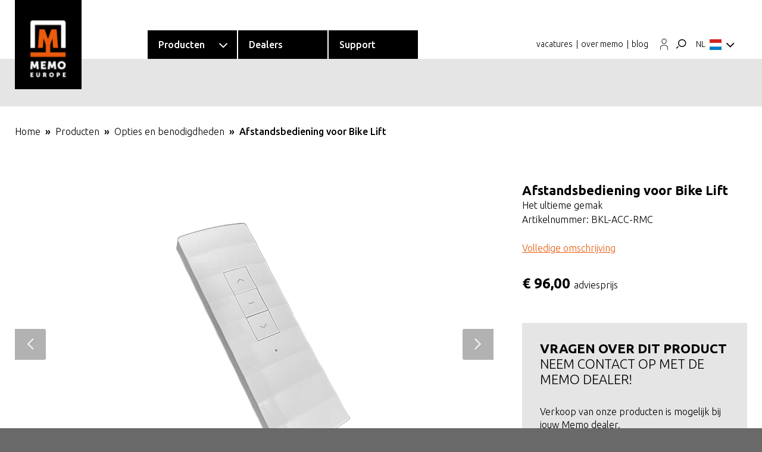

--- FILE ---
content_type: text/html;charset=utf-8
request_url: https://www.memo-europe.com/products/opties-en-benodigdheden/afstandsbediening-voor-bike-lift?hsLang=nl-nl
body_size: 6271
content:
<!doctype html><html><head>
    <meta charset="utf-8">
    <title>AFSTANDSBEDIENING VOOR BIKE LIFT</title>
    <meta name="description" content="Products Opties en benodigdheden
">
    	<link rel="preconnect" href="https://fonts.googleapis.com">
<link rel="preconnect" href="https://fonts.gstatic.com" crossorigin>
<link href="https://fonts.googleapis.com/css2?family=Ubuntu:wght@300;500;700&amp;display=swap" rel="stylesheet">

	<link rel="stylesheet" href="https://www.memo-europe.com/hubfs/hub_generated/template_assets/1/50496240091/1744225432710/template_style-import.min.css" type="text/css">
	<meta name="viewport" content="width=device-width, initial-scale=1">
	<link rel="stylesheet" href="https://www.memo-europe.com/hubfs/hub_generated/template_assets/1/50496920512/1744225437486/template_font-icons.min.css" type="text/css">
    <meta name="viewport" content="width=device-width, initial-scale=1">

    
    <meta property="og:description" content="Products Opties en benodigdheden
">
    <meta property="og:title" content="AFSTANDSBEDIENING VOOR BIKE LIFT">
    <meta name="twitter:description" content="Products Opties en benodigdheden
">
    <meta name="twitter:title" content="AFSTANDSBEDIENING VOOR BIKE LIFT">

    

    
    <style>
a.cta_button{-moz-box-sizing:content-box !important;-webkit-box-sizing:content-box !important;box-sizing:content-box !important;vertical-align:middle}.hs-breadcrumb-menu{list-style-type:none;margin:0px 0px 0px 0px;padding:0px 0px 0px 0px}.hs-breadcrumb-menu-item{float:left;padding:10px 0px 10px 10px}.hs-breadcrumb-menu-divider:before{content:'›';padding-left:10px}.hs-featured-image-link{border:0}.hs-featured-image{float:right;margin:0 0 20px 20px;max-width:50%}@media (max-width: 568px){.hs-featured-image{float:none;margin:0;width:100%;max-width:100%}}.hs-screen-reader-text{clip:rect(1px, 1px, 1px, 1px);height:1px;overflow:hidden;position:absolute !important;width:1px}
</style>

    

    
<!--  Added by GoogleAnalytics4 integration -->
<script>
var _hsp = window._hsp = window._hsp || [];
window.dataLayer = window.dataLayer || [];
function gtag(){dataLayer.push(arguments);}

var useGoogleConsentModeV2 = true;
var waitForUpdateMillis = 1000;


if (!window._hsGoogleConsentRunOnce) {
  window._hsGoogleConsentRunOnce = true;

  gtag('consent', 'default', {
    'ad_storage': 'denied',
    'analytics_storage': 'denied',
    'ad_user_data': 'denied',
    'ad_personalization': 'denied',
    'wait_for_update': waitForUpdateMillis
  });

  if (useGoogleConsentModeV2) {
    _hsp.push(['useGoogleConsentModeV2'])
  } else {
    _hsp.push(['addPrivacyConsentListener', function(consent){
      var hasAnalyticsConsent = consent && (consent.allowed || (consent.categories && consent.categories.analytics));
      var hasAdsConsent = consent && (consent.allowed || (consent.categories && consent.categories.advertisement));

      gtag('consent', 'update', {
        'ad_storage': hasAdsConsent ? 'granted' : 'denied',
        'analytics_storage': hasAnalyticsConsent ? 'granted' : 'denied',
        'ad_user_data': hasAdsConsent ? 'granted' : 'denied',
        'ad_personalization': hasAdsConsent ? 'granted' : 'denied'
      });
    }]);
  }
}

gtag('js', new Date());
gtag('set', 'developer_id.dZTQ1Zm', true);
gtag('config', 'G-27RZXYGNLC');
</script>
<script async src="https://www.googletagmanager.com/gtag/js?id=G-27RZXYGNLC"></script>

<!-- /Added by GoogleAnalytics4 integration -->

<!--  Added by GoogleTagManager integration -->
<script>
var _hsp = window._hsp = window._hsp || [];
window.dataLayer = window.dataLayer || [];
function gtag(){dataLayer.push(arguments);}

var useGoogleConsentModeV2 = true;
var waitForUpdateMillis = 1000;



var hsLoadGtm = function loadGtm() {
    if(window._hsGtmLoadOnce) {
      return;
    }

    if (useGoogleConsentModeV2) {

      gtag('set','developer_id.dZTQ1Zm',true);

      gtag('consent', 'default', {
      'ad_storage': 'denied',
      'analytics_storage': 'denied',
      'ad_user_data': 'denied',
      'ad_personalization': 'denied',
      'wait_for_update': waitForUpdateMillis
      });

      _hsp.push(['useGoogleConsentModeV2'])
    }

    (function(w,d,s,l,i){w[l]=w[l]||[];w[l].push({'gtm.start':
    new Date().getTime(),event:'gtm.js'});var f=d.getElementsByTagName(s)[0],
    j=d.createElement(s),dl=l!='dataLayer'?'&l='+l:'';j.async=true;j.src=
    'https://www.googletagmanager.com/gtm.js?id='+i+dl;f.parentNode.insertBefore(j,f);
    })(window,document,'script','dataLayer','GTM-5PHCW69N');

    window._hsGtmLoadOnce = true;
};

_hsp.push(['addPrivacyConsentListener', function(consent){
  if(consent.allowed || (consent.categories && consent.categories.analytics)){
    hsLoadGtm();
  }
}]);

</script>

<!-- /Added by GoogleTagManager integration -->

    <link rel="canonical" href="https://www.memo-europe.com/products/opties-en-benodigdheden/afstandsbediening-voor-bike-lift">


<meta property="og:url" content="https://www.memo-europe.com/products/opties-en-benodigdheden/afstandsbediening-voor-bike-lift">
<meta name="twitter:card" content="summary">
<meta http-equiv="content-language" content="nl-nl">






  <meta name="generator" content="HubSpot"></head>
  <body>
<!--  Added by GoogleTagManager integration -->
<noscript><iframe src="https://www.googletagmanager.com/ns.html?id=GTM-5PHCW69N" height="0" width="0" style="display:none;visibility:hidden"></iframe></noscript>

<!-- /Added by GoogleTagManager integration -->

   
    
    
	<div id="wrapper" class="clearfix">
    
        
        <div data-global-resource-path="Memo/templates/partials/header.html"><!-- Begin partial -->

 





<header id="header" class="no-sticky">
			<div id="header-wrap">
				<div class="container">
					<div class="header-row">

					 
						<div id="logo">
							<a href="/" class="standard-logo"><img src="https://www.memo-europe.com/hubfs/Website/images/Logo.png" alt="Logo"></a>
							<a href="/" class="retina-logo"><img src="https://www.memo-europe.com/hubfs/Website/images/Logo.png" alt="Logo"></a>
						</div> 

						<div class="header-misc">

						</div>

						<div id="primary-menu-trigger">
							<svg class="svg-trigger" viewbox="0 0 100 100"><path d="m 30,33 h 40 c 3.722839,0 7.5,3.126468 7.5,8.578427 0,5.451959 -2.727029,8.421573 -7.5,8.421573 h -20"></path><path d="m 30,50 h 40"></path><path d="m 70,67 h -40 c 0,0 -7.5,-0.802118 -7.5,-8.365747 0,-7.563629 7.5,-8.634253 7.5,-8.634253 h 20"></path></svg>
						</div>

						<!-- Primary Navigation
						============================================= -->
						<nav class="primary-menu">

							<ul class="menu-container">
								
								<li class="menu-item sub-menu">
									<a class="menu-link" href="/producten-overzicht"><div>Producten</div></a>
									<ul class="sub-menu-container" style="">
<li class="menu-item" style="">
<a class="menu-link" href="/products/fietsendragers"><div><img src="https://www.memo-europe.com/hubfs/Website/images/icons/Fietsendragers.png" class="submenu-icon"> Fietsendragers</div></a>
</li>
 <li class="menu-item" style="">
<a class="menu-link" href="/products/scooterdragers"><div><img src="https://www.memo-europe.com/hubfs/Website/images/icons/Scooterdragers.png" class="submenu-icon"> Scooterdragers</div></a>
</li>
										<li class="menu-item" style="">
<a class="menu-link" href="/products/trekhaken"><div><img src="https://www.memo-europe.com/hubfs/Website/images/icons/Trekhaken.png" class="submenu-icon"> Trekhaken</div></a>
</li>
										<li class="menu-item" style="">
<a class="menu-link" href="/products/opties-en-benodigdheden"><div><img src="https://www.memo-europe.com/hubfs/Website/images/icons/Opties%20en%20benodigdheden.png" class="submenu-icon"> Opties en benodigdheden</div></a>
</li>
										<li class="menu-item" style="">
<a class="menu-link" href="/products/camperaccessoires"><div><img src="https://www.memo-europe.com/hubfs/Website/images/icons/Camperaccessoires.png" class="submenu-icon"> Camperaccessoires</div></a>
</li>
 
</ul>
								</li>
									<li class="menu-item  ">
									<a class="menu-link" href="/dealers"><div>Dealers</div></a>
							 
								</li>
									<li class="menu-item  ">
									<a class="menu-link" href="/support"><div>Support</div></a>
								 
								</li>
								
								<li class="menu-item sub-menu d-block d-sm-block d-md-block d-lg-none d-xl-none">
									<a class="menu-link" href="/vacatures"><div>Vacatures</div></a>
								</li>
								
								<li class="menu-item sub-menu d-block d-sm-block d-md-block d-lg-none d-xl-none">
									<a class="menu-link" href="/over-ons"><div>Over memo</div></a>
								</li>
								
								<li class="menu-item sub-menu d-block d-sm-block d-md-block d-lg-none d-xl-none">
									<a class="menu-link" href="/blog"><div>Blog</div></a>
								</li>

							</ul>

						</nav><!-- #primary-menu end -->

						<div class="top-links-container">
						<ul class="top-links d-none d-sm-none d-md-none d-lg-none d-xl-flex">
						<li><a href="/vacatures">vacatures</a></li>
						<li><a href="/over-ons">over memo</a></li>
						<li><a href="/blog">blog</a></li>
						</ul>
						
						<div class="user-login">
						<a href="#"><img src="https://www.memo-europe.com/hubfs/Website/images/icons/users.png"></a>
              <a href="/zoeken"><i class="icon-search1"></i></a>
						</div>
							




              





              


  
              


  
              
              
 <div class="lang-dropdown">
    
     <button class="lang-dropbtn">NL<img src="https://www.memo-europe.com/hubfs/Website/images/icons/NL.png" class="flag"><i class="icon-angle-down"></i></button>
   
   
   
  <div class="lang-dropdown-content">
    
  <a href="/de/produkte-optionen-und-zubehör">DE<img src="https://www.memo-europe.com/hubfs/Website/images/icons/DE.png" class="flag"></a>
     

  <a href="/en/products/options-and-requirements">EN<img src="https://www.memo-europe.com/hubfs/Website/images/icons/UK.png" class="flag"></a>
    
    
       
  <a href="/fr/produit/options">FR<img src="https://www.memo-europe.com/hubfs/Website/images/icons/FR.png" class="flag"></a>
    
  </div>
</div>
						</div>

					</div>
				</div>
			</div>
			<div class="header-wrap-clone"></div>
		</header>



<!-- End partial --></div>
      
    
     

  

		
		<div class="grey-banner-80">
		 
		</div> 	
 		 
 

	<div class="breadcrumb-container">
			<div class="container">
		<ol class="breadcrumb">
<li class="breadcrumb-item"><a href="/">Home</a></li>
<li class="breadcrumb-item"><a href="/producten-overzicht">Producten</a></li>
<li class="breadcrumb-item"><a href="/products/opties-en-benodigdheden">Opties en benodigdheden</a></li>
<li class="breadcrumb-item active" aria-current="page">Afstandsbediening voor Bike Lift</li>
</ol>
				</div>
</div>	


		
		<div class="product-informatie mb-5">
			<div class="container">
		<div class="row g-5">
			
		<div class="col-12 col-sm-12 col-md-12 col-lg-8 col-xl-8">
		<div class="product-slider">
		<div class="fslider customjs"></div>

					<div class="flexslider mb-3" id="flex-slider">
						<div class="slider-wrap">
							<div class="slide"><img src="https://www.memo-europe.com/hubfs/Website/images/Opties%20en%20benodigdheden%20DP/BKL-ACC-RMC-A.jpg" alt="Image"></div>
							<div class="slide"><img src="https://www.memo-europe.com/hubfs/Website/images/Opties%20en%20benodigdheden%20DP/BKL-ACC-RMC-B.jpg" alt="Image"></div>
							
							
 
						</div>
					</div>

					<div class="flexslider mt-1" id="flex-slider-carousel">
						<div class="slider-wrap">
							<div class="slide"><a href="#"><img src="https://www.memo-europe.com/hubfs/Website/images/Opties%20en%20benodigdheden%20DP/BKL-ACC-RMC-A.jpg" alt="Image"></a></div>
							<div class="slide"><a href="#"><img src="https://www.memo-europe.com/hubfs/Website/images/Opties%20en%20benodigdheden%20DP/BKL-ACC-RMC-B.jpg" alt="Image"></a></div>
							
							
							
						</div>
					</div>
		</div>
			
			
			
		</div>
			
 
	<div class="col-12 col-sm-12 col-md-12 col-lg-4 col-xl-4">
		<div class="content mb-5">
			<h3>Afstandsbediening voor Bike Lift</h3>
     <span style="font-weight: 300;">Het ultieme gemak</span>
      
      <br>
            <span style="font-weight: 300;">Artikelnummer: BKL-ACC-RMC</span>
        <br><br>
			<a href="#form_id_aanvraag">Volledige omschrijving</a>
			<div class="prijs">€ 96,00 <span class="subtag"> adviesprijs</span></div>
		</div>
			
			<div class="grey-content">
					<h3 style="text-transform: uppercase;">Vragen over dit product <span>Neem contact op met de Memo dealer!</span></h3>
				<p>Verkoop van onze producten is mogelijk bij jouw Memo dealer.</p>
								 	<a href="/dealers" class="button m-0 button-dark">VIND JOUW DEALER <i class="icon-angle-right"></i></a>
			</div>

		</div>



      
		 
		</div>	
		</div>	
		</div>
			
			
		
		
 

	
<div class="product-info-tab">
		
			<div class="container">
					<div class="row g-5">
						
					<div class="col-12 col-sm-12 col-md-6 col-lg-6 col-xl-6">
						<div class="tab-information">
							<div class="tabs tabs-justify tabs-bordered clearfix" id="tab-products">

								<ul class="tab-nav clearfix">
									<li><a href="#tabs-omschrijving">Omschrijving</a></li>
									<li><a href="#tabs-specificaties">Specificaties</a></li>
									<li><a href="#tabs-documentatie">Documentatie</a></li>
									 
								</ul>

								<div class="tab-container">

									<div class="tab-content clearfix" id="tabs-omschrijving">
<h2>AFSTANDSBEDIENING VOOR BIKE LIFT: HET ULTIEME GEMAK</h2>
<p>De <a href="/products/fietsendragers/bike-lift" rel="noopener">Bike Lift</a> is een fietsendrager die je helemaal tot aan de grond kunt laten zakken. Ga jij voor het ultieme gemak? Kies dan ook voor deze optionele draadloze afstandsbediening. Daarmee bedien je jouw Bike Lift met één simpele druk op de knop.&nbsp;</p>
<p>De afstandsbediening is compatible met alle versies van de Bike Lift. En hij is ook verkrijgbaar als uitbreiding voor een reeds gemonteerd Bike Lift systeem. In dat geval wordt de standaard schakelaar vervangen door een draadloze ontvanger. Hiervoor kun je uiteraard terecht bij de Memo dealer.</p>
<h3>Wegrijbeveiliging</h3>
<p>De afstandsbediening is voorzien van een zogenoemde wegrijbeveiling. Staat de Bike lift nog tot de grond gezakt en start je het contact? Dan lift de fietsendrager het draagplatform automatisch omhoog. Wel zo veilig!</p>
										
									</div>
									<div class="tab-content clearfix" id="tabs-specificaties">
								 <div data-hs-responsive-table="true" style="overflow-x: auto; max-width: 100%; width: 100%; margin-left: auto; margin-right: auto;">
<table style="border-collapse: collapse; table-layout: fixed; margin-left: auto; margin-right: auto; width: 100%; border: 1px solid #99acc2;">
<tbody>
<tr style="height: 42px;">
<td style="padding: 4px; height: 42px; width: 100.09%;" colspan="2"><strong>Afmetingen</strong></td>
</tr>
<tr style="height: 42px;">
<td style="width: 50.0452%; padding: 4px; height: 42px;">Lengte</td>
<td style="width: 50.0452%; padding: 4px; height: 42px;">12 x 4 cm</td>
</tr>
<tr style="height: 42px;">
<td style="padding: 4px; height: 42px; width: 100.09%;" colspan="2"><strong>Materiaal</strong></td>
</tr>
<tr>
<td style="width: 50.0452%; padding: 4px; height: 33px;">Behuizing</td>
<td style="width: 50.0452%; padding: 4px; height: 33px;">Kunststof</td>
</tr>
<tr>
<td style="padding: 4px; width: 100.09%;" colspan="2"><strong>Batterijen</strong></td>
</tr>
<tr>
<td style="width: 50.0452%; padding: 4px;">Meegeleverd</td>
<td style="width: 50.0452%; padding: 4px;"><span>Lithium cell CR2430H 30</span></td>
</tr>
</tbody>
</table>
</div>
<p>&nbsp;</p>
									</div>
									<div class="tab-content clearfix" id="tabs-documentatie">
							 
									</div>
								 

								</div>

							</div>
							
						
						</div>
					</div>
						
						
					<div class="col-12 col-sm-12 col-md-6 col-lg-6 col-xl-6 grey-content">
            <form id="form_id_aanvraag" method="get" action="/adviesaanvraag">
						<div class="tab-option">
 <div class="optie-item mb-0">
					<div class="row g-4">
						
					<div class="col-12 col-sm-12 col-md-12 col-lg-12 col-xl-12">		
							<div class="orange-content">
							<h3>VRAGEN OVER DIT PRODUCT? <span>DE MEMO DEALER ADVISEERT JE GRAAG!</span></h3>
								<p>Telefonisch, via e-mail of persoonlijk in de showroom.</p>
                <input class="form-check-input" type="checkbox" value="96,00" id="totalpricesform" name="Prijs" form="form_id_aanvraag" checked style="display: none;">
              <input id="adviesprijsbtn" type="submit" value="LAAT JE ADVISEREN" class="button m-0 button-dark">
								</div>
	</div>
					</div></div>	
						
						</div>
            </form>
					</div>	
						
						
						
					</div>
			</div>
		</div>
	
			
 
		
		
		
		
		
		
<div id="hs_cos_wrapper_module_166193540126460" class="hs_cos_wrapper hs_cos_wrapper_widget hs_cos_wrapper_type_module" style="" data-hs-cos-general-type="widget" data-hs-cos-type="module">


 
<div class="product-catalogus">
		<div class="container">
			
		<div class="row g-0">
			
		<div class="col-12 col-sm-12 col-md-6 col-lg-6 col-xl-6 order-1 order-sm-1 order-md-0 order-lg-0 order-xl-0">
			<h3>ALLE MEMO EUROPE PRODUCTEN OP JE GEMAK BEKIJKEN EN VERGELIJKEN? VRAAG ONZE DIGITALE CATALOGUS AAN!</h3>
				<p>En ontvang onze maandelijkse nieuwsbrief met informatie en inspiratie voor camperliefhebbers.</p>
			<a href="/catalogus-aanvragen" class="button m-0 button-dark">CATALOGUS AANVRAGEN <i class="icon-angle-right"></i></a>
			</div>
			
			
			<div class="col-12 col-sm-12 col-md-6 col-lg-6 col-xl-6 order-0 order-sm-0 order-md-1 order-lg-1 order-xl-1" style="text-align: right;">
				<img src="https://www.memo-europe.com/hubfs/Website/Catalogus/2025%20catalogus/Catalogus%20NL%20stapel.png">
			</div>
			
			
			</div>
			</div>
		</div>


</div>
		
		




 

<div class="product-carosel">
		<div class="container">
			
		<div class="row">
			
		<div class="col-12 center">
		   <h2 style="text-transform: uppercase;">Andere optie of benodigdheid bekijken? </h2>
      <a href="/products/opties-en-benodigdheden" class="button m-0 button-dark">optie of benodigdheid <i class="icon-angle-right"></i></a>
		</div>	
		</div> 	
			
	 
		
		</div>
		</div>


		
		
			
 
		



	




    
      
        <div data-global-resource-path="Memo/templates/partials/footer.html"><!-- Begin partial -->
 
 


<footer id="footer" class="dark">
			<div class="container">
					<div class="row">
						
					<div class="col-12 col-sm-12 col-md-6 col-lg-3 col-xl-3">
						<div class="content">
						<h3>Producten</h3>
						
						<ul class="iconlist">
						<li><i class="icon-angle-right"></i> <a href="/products/fietsendragers">Fietsendragers</a></li>
						<li><i class="icon-angle-right"></i> <a href="/products/scooterdragers">Scooterdragers</a></li>
						<li><i class="icon-angle-right"></i> <a href="/products/trekhaken">Trekhaken</a></li>
						<li><i class="icon-angle-right"></i> <a href="/products/opties-en-benodigdheden">Opties en benodigdheden</a></li>
						<li><i class="icon-angle-right"></i> <a href="/products/camperaccessoires">Camperaccessoires</a></li>
						</ul>
						</div> 	
 
					</div>	
						
					 <div class="col-12 col-sm-12 col-md-6 col-lg-3 col-xl-3">
						<div class="content">
						<div class="content">
						<h3>Support</h3>
						
						<ul class="iconlist">
						<li><i class="icon-angle-right"></i> <a href="/veelgestelde-vragen">Veelgestelde vragen</a></li>
						<li><i class="icon-angle-right"></i> <a href="/service-garantie">Service &amp; garantie</a></li>
						<li><i class="icon-angle-right"></i> <a href="/dealers">Dealers</a></li>
						<li><i class="icon-angle-right"></i> <a href="/algemene-voorwaarden">Algemene voorwaarden</a></li>
						</ul>
						</div> 	
						</div> 	
 
					</div>	 
						
						
					<div class="col-12 col-sm-12 col-md-6 col-lg-3 col-xl-3">
							<div class="content">
						<div class="content">
						<h3>Over Memo Europe</h3>
						
						<ul class="iconlist">
						<li><i class="icon-angle-right"></i> <a href="/over-ons">Over Memo Europe</a></li>
						<li><i class="icon-angle-right"></i> <a href="/vacatures">Vacatures</a></li>
						<li><i class="icon-angle-right"></i> <a href="/blog">Blog</a></li>
						<li><i class="icon-angle-right"></i> <a href="/privacy-statement">Privacy statement</a></li>
						</ul>
						</div> 	
						</div> 
 
					</div>	 
						
						
					 <div class="col-12 col-sm-12 col-md-6 col-lg-3 col-xl-3">
							<div class="content">
						<div class="content">
						<h3>Nieuwsbrief</h3>
						
						 <p class="mb-4">Ontvang tips en productnieuws</p>
							
							<form id="form_zoeker" method="get" class="product-config-filter" action="/nieuwsbrief-aanmelden?email=" data-hs-cf-bound="true">
<div class="input-group divcenter">
 
<input type="email" id="widget-subscribe-form-email" name="email" class="form-control required email" placeholder="e-mailadres
">
<div class="input-group-append">
<button class="btn" type="submit">stuur</button>
</div>
</div>
</form>
						</div> 	
						</div> 
					</div>	 
 
					</div>
			</div>

			 
			<div id="copyrights">
				<div class="container">

					<div class="row">

						<div class="col-md-8 text-left">
							<p>Memo Europe • Braillestraat 8 • 2652 XV Berkel en Rodenrijs • T: +31 (0)10 519 02 01</p>
						</div>
	 <div class="col-md-4 ">
		 <div class="social-footer">
							<a href="https://www.facebook.com/memoeuropebv/" target="_blank" class="social-icon si-dark si-small si-facebook"><i class="icon-facebook"></i></a>
		 <a href="https://twitter.com/memo_europe" target="_blank" class="social-icon si-dark si-small si-twitter"><i class="icon-twitter"></i></a>
		 <a href="https://www.linkedin.com/company/memo-europe/" target="_blank" class="social-icon si-dark si-small si-linkedin"><i class="icon-linkedin"></i></a>
		 <a href="https://www.instagram.com/memo_europe" target="_blank" class="social-icon si-dark si-small si-instagram"><i class="icon-instagram"></i></a>
			 </div>
						</div>

					</div>

				</div>
			</div> 
		</footer>

<!-- End partial --></div>
      
 </div>

 
	<div id="gotoTop" class="icon-angle-up"></div>

	<!-- JavaScripts
	============================================= -->
	<script src="https://www.memo-europe.com/hubfs/hub_generated/template_assets/1/50496973763/1744225438232/template_jquery.min.js"></script>
	<script src="https://www.memo-europe.com/hubfs/hub_generated/template_assets/1/50496973764/1744225438963/template_plugins.min.js"></script>

	<!-- Footer Scripts
	============================================= -->
	<script src="https://www.memo-europe.com/hubfs/hub_generated/template_assets/1/50496853213/1744225435044/template_functions.min.js"></script>
	<script>
		var owlmainbanner;
	owlmainbanner = $('#oc-banner').owlCarousel({
     animateOut: 'fadeOut',
    animateIn: 'fadein',
    items:1,
	nav: false,
	dots: true,
    touchDrag: false,
	mouseDrag: false,
	dotsEach: true,
    margin:15,
    autoplay:true,
     loop:true,
    autoplayTimeout:4000,
    autoplayHoverPause:false
});
jQuery('.main-banner-nav').on('click', 'li', function(e) {
    owlmainbanner.trigger('to.owl.carousel', [jQuery(this).index(), 300]);
});
	</script>
    
    
<!-- HubSpot performance collection script -->
<script defer src="/hs/hsstatic/content-cwv-embed/static-1.1293/embed.js"></script>
<script>
var hsVars = hsVars || {}; hsVars['language'] = 'nl-nl';
</script>

<script src="/hs/hsstatic/cos-i18n/static-1.53/bundles/project.js"></script>
<script src="https://www.memo-europe.com/hubfs/hub_generated/template_assets/1/50906677489/1744225440899/template_product-details-slider.min.js"></script>

<!-- Start of HubSpot Analytics Code -->
<script type="text/javascript">
var _hsq = _hsq || [];
_hsq.push(["setContentType", "standard-page"]);
_hsq.push(["setCanonicalUrl", "https:\/\/www.memo-europe.com\/products\/opties-en-benodigdheden\/afstandsbediening-voor-bike-lift"]);
_hsq.push(["setPageId", "hubdb-52472591814-4691180-52454741961"]);
_hsq.push(["setContentMetadata", {
    "contentPageId": "hubdb-52472591814-4691180-52454741961",
    "legacyPageId": "hubdb-52472591814-4691180-52454741961",
    "contentFolderId": null,
    "contentGroupId": null,
    "abTestId": null,
    "languageVariantId": 52472591814,
    "languageCode": "nl-nl",
    
    
}]);
</script>

<script type="text/javascript" id="hs-script-loader" async defer src="/hs/scriptloader/25662123.js"></script>
<!-- End of HubSpot Analytics Code -->


<script type="text/javascript">
var hsVars = {
    render_id: "e7670659-3b2f-4f23-b27c-515d21892325",
    ticks: 1764201810089,
    page_id: 52472591814,
    dynamic_page_id: "hubdb-52472591814-4691180-52454741961",
    content_group_id: 0,
    portal_id: 25662123,
    app_hs_base_url: "https://app-eu1.hubspot.com",
    cp_hs_base_url: "https://cp-eu1.hubspot.com",
    language: "nl-nl",
    analytics_page_type: "standard-page",
    scp_content_type: "",
    
    analytics_page_id: "hubdb-52472591814-4691180-52454741961",
    category_id: 1,
    folder_id: 0,
    is_hubspot_user: false
}
</script>


<script defer src="/hs/hsstatic/HubspotToolsMenu/static-1.432/js/index.js"></script>




  
</body></html>

--- FILE ---
content_type: text/css
request_url: https://www.memo-europe.com/hubfs/hub_generated/template_assets/1/50496240091/1744225432710/template_style-import.min.css
body_size: -163
content:
@import url("//f.hubspotusercontent-eu1.net/hub/25662123/hub_generated/template_assets/50495086298/1657193676802/Memo/css/bootstrap.min.css");@import url("//f.hubspotusercontent-eu1.net/hub/25662123/hub_generated/template_assets/50495087305/1657193720836/Memo/css/layouts.min.css");@import url("//f.hubspotusercontent-eu1.net/hub/25662123/hub_generated/template_assets/50495087319/1657193755060/Memo/css/typography.min.css");@import url("//f.hubspotusercontent-eu1.net/hub/25662123/hub_generated/template_assets/50495087332/1657193791104/Memo/css/utilities.min.css");@import url("//f.hubspotusercontent-eu1.net/hub/25662123/hub_generated/template_assets/50496240335/1675785303941/Memo/css/header.min.css");@import url("//f.hubspotusercontent-eu1.net/hub/25662123/hub_generated/template_assets/50495087350/1705673189259/Memo/css/content.min.css");@import url("//f.hubspotusercontent-eu1.net/hub/25662123/hub_generated/template_assets/50495087559/1657193951632/Memo/css/shortcodes.min.css");@import url("//f.hubspotusercontent-eu1.net/hub/25662123/hub_generated/template_assets/50496920251/1664141050897/Memo/css/footer.min.css");@import url("//f.hubspotusercontent-eu1.net/hub/25662123/hub_generated/template_assets/50496920261/1657193993092/Memo/css/mobile.min.css");@import url("//f.hubspotusercontent-eu1.net/hub/25662123/hub_generated/template_assets/50496240375/1664226320936/Memo/css/widgets.min.css");@import url("//f.hubspotusercontent-eu1.net/hub/25662123/hub_generated/template_assets/50496920280/1657194074321/Memo/css/extras.min.css");@import url("//f.hubspotusercontent-eu1.net/hub/25662123/hub_generated/template_assets/50496850907/1657194123996/Memo/css/animate.min.css");

--- FILE ---
content_type: text/css
request_url: https://f.hubspotusercontent-eu1.net/hub/25662123/hub_generated/template_assets/50495087319/1657193755060/Memo/css/typography.min.css
body_size: -104
content:
dd,dl,dt,li,ol,ul{margin:0;padding:0}em{font-family:"PT Serif",serif}.clear{clear:both;display:block;font-size:0;height:0;line-height:0;width:100%;overflow:hidden}::selection{background:#ea5b0d;color:#fff;text-shadow:none}::-moz-selection{background:#ea5b0d;color:#fff;text-shadow:none}::-webkit-selection{background:#ea5b0d;color:#fff;text-shadow:none}:active,:focus{outline:none!important}body{line-height:1.5;color:#000;font-family:Ubuntu,sans-serif}a{text-decoration:none!important;color:#ea5b0d}a:hover{color:#222}a img{border:none}img{max-width:100%}iframe{width:100%;border:0!important;overflow:hidden!important}h1,h2,h3,h4,h5,h6{color:#000;font-weight:700;line-height:1.5;margin:0 0 30px;font-family:Ubuntu,sans-serif}h1{font-size:2.25rem}h2{font-size:1.875rem}h3{font-size:1.5rem}h4{font-size:1.125rem;font-weight:600}h5{font-size:.875rem}h6{font-size:.75rem}h5,h6{font-weight:700;margin-bottom:20px}h1>span:not(.nocolor):not(.badge),h2>span:not(.nocolor):not(.badge),h3>span:not(.nocolor):not(.badge),h4>span:not(.nocolor):not(.badge),h5>span:not(.nocolor):not(.badge),h6>span:not(.nocolor):not(.badge){color:#ea5b0d}address,blockquote,dd,dl,fieldset,form,ol,p,pre,table,ul{margin-bottom:30px}small{ffont-family:"Ubuntu",sans-serif}
/*# sourceMappingURL=https://cdn1.hubspotusercontent-eu1.net/hub/25662123/hub_generated/template_assets/50495087319/1657193755060/Memo/css/typography.css */

--- FILE ---
content_type: text/css
request_url: https://f.hubspotusercontent-eu1.net/hub/25662123/hub_generated/template_assets/50495087350/1705673189259/Memo/css/content.min.css
body_size: 4176
content:
#content,[class*=col-]:not([class*=sticky-]):not([class*=position-]){position:relative}#content{background-color:#fff}#content p{line-height:1.8}#content .content-wrap{overflow:hidden;padding:80px 0;position:relative}#content .container{position:relative}.grid-container,.grid-inner{overflow:hidden;position:relative;will-change:transform}.grid-inner{background-position:50%;background-repeat:no-repeat;background-size:cover;width:100%}body:not(.device-touch) .grid-container{-webkit-transition:height .4s ease;-o-transition:height .4s ease;transition:height .4s ease}.home-banner{margin-top:-51px}.home-banner .banner-content{background-position:bottom!important;background-size:cover!important;min-height:500px;position:relative}.home-banner .content h2{bottom:60px;color:#fff;font-size:58px;font-weight:700;left:60px;letter-spacing:1px;line-height:1;position:absolute;text-transform:uppercase;width:450px}.home-banner .content h2 span{border-bottom:12px solid #ea5b0c;color:#ea5b0c}.inleiding{margin:0 auto;max-width:800px;padding:60px 0;text-align:center}.inleiding h2{color:#000;font-size:28px;font-weight:700;line-height:36px;text-transform:uppercase}.inleiding p{color:#000;font-size:18px;font-weight:300;line-height:1.4;margin:0 auto;max-width:90%}.news-letter-frontpage{background-color:#e5e5e5;color:#0f0f0f;position:relative;width:100%}.news-letter-frontpage h2{font-size:20px;font-weight:500;line-height:56px;margin:0}.news-letter-frontpage .container #IdSearchField{background-color:transparent;border:0;border-bottom:1px solid #0f0f0f;color:#a2844e;font-size:1.2em;letter-spacing:normal;outline:none;padding:0;width:100%;-ms-flex-positive:1!important;flex-grow:1!important;font-weight:300;height:46px;line-height:1}.news-letter-frontpage .container button{background-color:#fff;border:1px solid #fff;color:#000;font-size:18px;font-weight:300;letter-spacing:0;padding:9px 30px;position:relative;text-decoration:none;transition:.2s ease}.news-letter-frontpage .container button:hover{color:#ea5b0c}.news-letter-frontpage form{margin-bottom:20px}.product-show-short{padding:0 0 60px}.product-show-short .content-box .header{background:#ea5b0c;padding:20px;position:relative}.product-show-short .content-box .header h3{color:#fff;font-size:18px;font-weight:700;line-height:1.2;margin-bottom:0}.product-show-short .content-box .header h3 span{color:#fff;display:block;font-weight:300}.product-show-short .content-box .content{background:#e5e5e5;min-height:100%;padding:30px}.product-show-short .content-box .content img{margin-bottom:25px;width:100%}.product-show-short .content-box .content p{color:#000;font-size:16px;font-weight:300;line-height:1.2}.product-show-short.with-heading .content-box .content p{margin-bottom:0}.product-show-short.with-heading .content-box .content h3{font-size:28px;font-weight:300;line-height:1.2}.product-show-short.with-heading .content-box .content h3 span{color:#000;display:block;font-size:28px;font-weight:600;line-height:1.2}.product-show-short .content-box .header .icon{bottom:0;max-width:60px;position:absolute;right:20px}.product-over-optie{background:#e5e5e5;margin:0 auto 60px;max-width:1074px;padding:30px}.product-over-optie h2{color:#000;font-size:18px;font-weight:700;line-height:1.2;margin-bottom:30px}.product-over-optie h2 span{color:#000!important;display:block;font-weight:300}.product-over-optie p{color:#000;font-size:16px;font-weight:300;line-height:1.2}.product-over-optie .content{cursor:pointer;padding:10px}.product-over-optie.support .content{background:#fff;margin-bottom:40px;padding:30px}.product-over-optie.support .content:last-child{margin-bottom:0}.product-over-optie.support .accordion-border{background:#fff}.bedrijf-artikel{padding-bottom:60px}.bedrijf-artikel .container{max-width:1000px}.bedrijf-artikel .content{text-align:center}.bedrijf-artikel .content h3{font-size:22px;font-weight:300;margin:0 auto 20px;max-width:500px;text-align:center}.bedrijf-artikel .content span{display:block;font-style:italic;font-weight:300;text-align:center}.bedrijf-artikel .content a{color:#ea5b0d;display:block;font-size:18px;font-weight:300;margin-top:30px;text-align:center;text-decoration:underline!important}.bedrijf-artikel .content a:hover{color:#000}.product-config{background:#ea5b0d;color:#fff;margin:0 auto 60px;max-width:1074px;min-height:360px;padding:40px 30px}.product-config h3{color:#fff;font-size:22px;font-weight:700;text-align:center}.product-config h2{color:#fff;font-weight:400;text-transform:uppercase}.product-config h2,.product-config h2 span{font-size:22px;line-height:1.4;text-align:left}.product-config h2 span{color:#fff!important;font-weight:300}.product-config .content{font-weight:300}.product-config .content a{color:#fff;text-decoration:underline!important}.product-config .content a:hover{color:#000;text-decoration:underline!important}.product-config .product-config-filter p{color:#fff;font-weight:300;margin-bottom:0}.product-config-filter select{word-wrap:normal;min-width:170px}.product-advies{margin:0 auto 60px}.product-advies .content{text-align:center}.product-advies .content h3{line-height:1.2;margin:0 auto 30px;max-width:240px;text-align:center}.product-advies h2{font-size:28px;line-height:1.3;margin:0 auto 40px;max-width:600px;text-align:center;text-transform:uppercase}.product-advies p{font-size:16px;font-weight:300;margin-bottom:0}.product-advies .icon{margin-bottom:50px;max-width:80px}.blog-post{background-size:cover!important;padding:60px 0 120px}.blog-post h2{color:#fff;margin-bottom:60px;text-align:center}.blog-post.blog-list .color-blog-box{background:#ea5b0c;border:1px solid #000;max-height:492px;padding:30px}.blog-post.blog-list .color-blog-box h3{color:#fff;font-size:24px;font-weight:400;line-height:1.1;margin-bottom:55px}.blog-post.blog-list .color-blog-box p{color:#fff;font-size:16px;font-weight:400}.blog-post.blog-list .color-blog-box .btn{background:#000;margin-top:20px;width:100%}.blog-post.blog-list .content-box{border:1px solid #000}.blog-post .content-box .content-image img{height:260px;object-fit:cover;width:100%}.blog-post .content-box .content{background:#fff;padding:30px}.blog-post .content-box .content h3{font-size:16px;font-weight:700;line-height:1.3;margin-bottom:10px;min-height:45px}.blog-post .content-box .content p{font-size:14px;font-weight:300;margin-bottom:10px;margin-top:10px}.blog-post .content-box .content span{font-size:14px;font-weight:300}.blog-post .content-box .content a{color:#000;font-size:14px;font-weight:500;text-decoration:underline!important}.blog-post .content-box .content a:hover{color:#ea5b0d;font-size:14px;font-weight:500;text-decoration:underline!important}.social-footer{text-align:right}.social-footer a{border:1px solid #fff;border-radius:5px;color:#fff!important;font-size:12px;height:25px;line-height:22px;text-align:center;width:25px}.social-footer a:hover{background:#ea5b0d;border:1px solid #ea5b0d!important;color:#fff!important}.Search i{vertical-align:middle}.home-banner .owl-dots{bottom:40%;opacity:1!important;position:absolute;right:20px;width:19px}.home-banner .owl-carousel .owl-dots .owl-dot{background-color:transparent;border:1px solid #fff;border-radius:50%;height:12px;height:15px;margin:20px 4px 0;opacity:1!important;width:12px;width:15px}.home-banner .owl-carousel{--owl-nav-sizes:39px;--owl-dots-gutters:4px;--owl-dots-sizes:15px;--owl-nav-margin:calc(var(--owl-nav-sizes)/-2);--owl-nav-with-dots:calc(var(--owl-nav-margin) - 15px - var(--owl-dots-sizes)/2)}.home-banner .owl-carousel .owl-dots .owl-dot.active,.home-banner .owl-carousel .owl-dots .owl-dot:hover{background-color:#fff;opacity:1}.product-config-filter{margin-bottom:0}.product-config-filter label{display:flex}.product-config-filter .content a{color:#fff;text-decoration:underline!important}.product-config-filter .content a:hover{color:#000;text-decoration:underline!important}.product-config-filter label .icon{margin-bottom:15px;margin-right:15px;max-height:25px}.image-banner-360{height:360px;overflow:hidden;position:relative;width:100%}.image-banner-360 img{height:100%;left:0;object-fit:cover;position:absolute;top:0;width:100%}.grey-banner-80,.image-banner-360{margin-top:-51px}.grey-banner-80{background:#e5e5e5;min-height:80px}.image-banner-360:after{background:#000;content:"";height:100%;left:0;opacity:.15;position:absolute;top:0;width:100%}.image-banner-360 .content{align-items:center;display:flex;flex-direction:column;height:360px;justify-content:flex-end;position:relative;width:100%;z-index:1}.image-banner-360 .content h2{color:#fff;font-family:Ubuntu,sans-serif;font-size:32px;font-weight:700;margin-bottom:40px;max-width:600px;text-align:center;text-transform:uppercase}.grey-header-text{background:rgba(0,0,0,.1);padding-bottom:40px;padding-top:40px}.grey-header-text p{font-size:17px;font-weight:300;line-height:1.3;margin:0 auto;max-width:750px;text-align:center}.breadcrumb-container{padding-bottom:30px;padding-top:30px}.background-orange{background:#ea5b0a}.actuele-vacatures .image-box img{bottom:0;object-fit:cover;position:absolute;width:100%}.actuele-vacatures{min-height:345px;overflow:hidden}.background-grey{background:#e5e5e5}.actuele-vacatures .image-box .content{font-family:Ubuntu,sans-serif;font-weight:700;left:40px;position:absolute;top:50px;width:200px;z-index:9}.actuele-vacatures .image-box .content h3{font-size:34px;line-height:1;margin-bottom:0}.actuele-vacatures .image-box .content h3 span{color:#fff}.actuele-vacatures .content-box,.actuele-vacatures .image-box{min-height:345px}.actuele-vacatures .content-box .content{padding:50px 50px 0}.actuele-vacatures .content-box .content ul{font-size:22px;line-height:33px;margin-bottom:0}.actuele-vacatures .content-box .content ul li i{margin-right:10px}.actuele-vacatures .content-box .content h3{font-size:32px;font-weight:300;line-height:1}.actuele-vacatures .content-box .content h3 span{color:#000;display:block;font-size:32px;font-weight:700}.actuele-vacatures .content-box .content ul li a{color:#000;font-size:18px;font-weight:300;text-decoration:underline!important}.actuele-vacatures .content-box .content ul li a:hover{color:#ea5b0d;font-size:18px;font-weight:300;text-decoration:underline!important}.hrline hr{margin-bottom:45px;margin-top:45px}.left-content-right-image .content-box .content h3{font-size:32px;font-weight:300;line-height:1}.left-content-right-image .content-box .content h3 span{color:#000;display:block;font-size:32px;font-weight:700}.left-content-right-image .content-box .content p{font-size:18px;font-weight:300;line-height:30px}.left-content-right-image .content-box .content p:last-child{margin-bottom:0}.left-content-right-image .image-box .content img{width:100%}.vacature-content{margin:0 auto;max-width:800px;padding-bottom:80px}.vacature-content h1{font-size:32px;line-height:38px}.vacature-content h1 span{color:#000!important;font-weight:300}.vacature-content .lead{font-size:1.25rem;font-weight:700}.vacature-content p{font-size:18px;font-weight:300}.vacature-content h3{font-size:18px;font-weight:700;margin-bottom:20px}.vacature-content ul{margin-bottom:20px}.vacature-content ul li:before{color:#e85555;content:"\e98b";display:inline-block;font-family:font-icons;height:24px;line-height:1;margin-left:0;padding-right:30px;vertical-align:-webkit-baseline-middle;width:24px}.vacature-content ul li{font-size:18px;font-weight:300;list-style-type:none!important;padding:0}.blog-post-content{margin:0 auto;max-width:800px;padding-bottom:80px}.blog-post-content h1{font-size:32px;line-height:38px}.blog-post-content h1 span{color:#000!important;font-weight:300}.blog-post-content .lead{font-size:1.25rem;font-weight:700}.blog-post-content p{font-size:18px;font-weight:300}.blog-post-content h3{font-size:18px;font-weight:700;margin-bottom:20px}.blog-post-content ul{margin-bottom:20px}.blog-post-content ul li:before{color:#e85555;content:"\e98b";display:inline-block;font-family:font-icons;height:24px;line-height:1;margin-left:0;padding-right:30px;vertical-align:-webkit-baseline-middle;width:24px}.blog-post-content ul li{font-size:18px;font-weight:300;list-style-type:none!important;padding:0}.blog-post-content blockquote{color:#ea5b0c;font-size:30px;font-weight:300;margin:50px auto;max-width:90%;text-align:center}.blog-post-color-box{background:#ea5b0c;border:1px solid #000;padding:40px 30px}.blog-post-color-box .content h3{color:#fff;font-size:24px;font-weight:400;line-height:1.3;margin-bottom:30px}.blog-post-color-box .content h3 span{color:#fff;font-size:24px;font-weight:300;line-height:1.3;margin-bottom:30px}.blog-post-color-box .formbox p{color:#fff;font-size:14px;margin-bottom:0}.blog-post-color-box .formbox .btn{background:#000;margin-top:20px}.spacer{height:30px;padding-bottom:30px;padding-top:30px}.product-banner{margin-top:-51px}.product-banner .banner-content{background-position:bottom!important;background-size:cover!important;min-height:500px;position:relative}.product-banner .content h2{bottom:30px;color:#fff;font-size:33px;font-weight:700;left:5%;letter-spacing:0;line-height:1;position:absolute;right:5%;text-align:center;text-transform:uppercase;width:90%}.product-banner .content h2 span{border-bottom:12px solid #ea5b0c;color:#ea5b0c}.product-details{padding-bottom:60px}.product-details .filter-box{padding:20px}.product-details .filter-box h3{color:#fff;font-size:20px;line-height:1.3;margin-bottom:20px;text-align:center;text-transform:uppercase}.product-details .filter-box p{color:#fff;font-size:14px;font-weight:300;line-height:1.4;text-align:center}.product-details .filter-box .button{font-size:10px}.product-details .filter-box .product-config-filter label{display:flex;margin-right:13px}.product-details .filter-box .form-select{font-size:12px;height:37px;padding:5px}.product-details .filter-box .form-group{display:flex}.product-details .product-content{background:rgba(0,0,0,.1);cursor:pointer;height:100%;margin-bottom:0;padding:20px}.product-details .product-content img{width:100%}.product-details .product-content h3{font-size:18px;line-height:1.2;margin-bottom:0;margin-top:20px}.product-details .product-content p{font-size:16px;font-weight:300}.product-details .product-content ul{font-size:16px;font-weight:300;list-style-position:outside;padding-left:17px}.product-details .product-content .prijs-content{font-size:16px;font-weight:300}.product-details .product-content .prijs-content span{display:block;font-size:24px;font-weight:600}.filter-small-box h3{font-size:18px;margin-bottom:15px;text-transform:uppercase}.filter-small-box h3 span{color:#000!important;display:block;font-size:15px;font-weight:300;text-transform:none}.filter-small-box .form-check-label{font-size:16px;font-weight:300}.fslider,.fslider .flexslider,.fslider .slide,.fslider .slide>a,.fslider .slide>a>img,.fslider .slide>img,.fslider .slider-wrap{-webkit-backface-visibility:hidden;display:block;height:auto;overflow:hidden;position:relative;width:100%}.fslider.h-100 .flexslider,.fslider.h-100 .slide,.fslider.h-100 .slider-wrap{height:100%!important}.fslider{min-height:32px}.flex-container a:active,.flex-container a:focus,.flexslider a:active,.flexslider a:focus{border:none;outline:none}.flex-control-nav,.flex-direction-nav,.slider-wrap{border:none;list-style:none;margin:0;padding:0}.flexslider{margin:0;padding:0;position:relative}.flexslider .slider-wrap>.slide{-webkit-backface-visibility:hidden;display:none}.flexslider .slider-wrap img{display:block;width:100%}.flex-pauseplay span{text-transform:capitalize}.slider-wrap:after{clear:both;content:"\0020";display:block;height:0;line-height:0;visibility:hidden}html[xmlns] .slider-wrap{display:block}* html .slider-wrap{height:1%}.no-js .slider-wrap>.slide:first-child{display:block}.flex-viewport{max-height:2000px;-webkit-transition:all 1s ease;-o-transition:all 1s ease;transition:all 1s ease}.slider-element .owl-carousel{margin:0}.flex-next,.flex-prev,.slider-arrow-bottom-sm,.slider-arrow-left,.slider-arrow-right,.slider-arrow-top-sm{background-color:rgba(0,0,0,.3);border:0;border-radius:0 3px 3px 0;cursor:pointer;height:52px;left:0;position:absolute;top:50%;transform:translateY(-50%);-webkit-transition:background-color .3s ease-in-out;-o-transition:background-color .3s ease-in-out;transition:background-color .3s ease-in-out;width:52px;z-index:10}.slider-arrow-bottom-sm,.slider-arrow-top-sm{border-radius:3px 3px 0 0;bottom:57px;height:32px;left:auto;margin:0;right:20px;top:auto;width:32px}.slider-arrow-bottom-sm{border-radius:0 0 3px 3px;bottom:20px}.fslider[data-thumbs=true] .flex-next,.fslider[data-thumbs=true] .flex-prev{margin-top:-20px}.flex-next,.slider-arrow-right,.slider-element .owl-next{border-radius:3px 0 0 3px;left:auto;right:0}.flex-next i,.flex-prev i,.slider-arrow-bottom-sm i,.slider-arrow-left i,.slider-arrow-right i,.slider-arrow-top-sm i{color:#ddd;color:hsla(0,0%,100%,.8);font-size:34px;height:100%;line-height:50px;text-align:center;text-shadow:1px 1px 1px rgba(0,0,0,.1);transition:color .3s ease-in-out;width:100%}.slider-arrow-bottom-sm i,.slider-arrow-top-sm i{color:#fff;font-size:18px;height:32px;line-height:30px;margin:0;width:32px}.slider-element .owl-prev i{margin-left:0}.slider-element .owl-next i{margin-right:4px}.flex-next:hover,.flex-prev:hover,.slider-arrow-bottom-sm:hover,.slider-arrow-left:hover,.slider-arrow-right:hover,.slider-arrow-top-sm:hover{background-color:rgba(0,0,0,.6)!important}#flex-slider-carousel .flex-direction-nav{display:none}.product-informatie .content h3{font-size:22px;line-height:1.2;margin-bottom:0;margin-top:28px}.product-informatie .content p{font-size:16px;font-weight:300}.product-informatie .content ul{font-size:16px;font-weight:300;list-style-position:outside;padding-left:17px}.product-informatie .content .prijs{display:block;font-size:24px;font-weight:600;margin-top:30px}.product-informatie .content a{font-size:16px;font-weight:300;text-decoration:underline!important}.product-informatie .content .subtag{font-size:16px;font-weight:300}.product-informatie .grey-content{background:rgba(0,0,0,.1);padding:30px}.product-informatie .grey-content h3{font-size:22px;font-weight:600;line-height:1.2;margin-bottom:30px;margin-top:0}.product-informatie .grey-content h3 span{color:#000;display:block;font-weight:300}.product-informatie .grey-content p{font-size:16px;font-weight:300}.product-carosel{margin:0 auto 60px}.product-carosel h2{font-size:28px;line-height:1.3;margin:0 auto 40px;max-width:650px;text-align:center}.product-carosel .owl-item:hover img{border:2px solid #ea5b0d}.product-carosel .owl-item:hover p{color:#ea5b0d}.product-carosel .owl-item img{border:1px solid #000}.product-carosel .owl-item p{color:#000;font-size:16px;font-weight:600;margin-bottom:0;margin-top:20px;text-align:center}.product-catalogus{background:rgba(0,0,0,.1);color:#fff;margin:0 auto 60px;max-width:1074px;padding:35px}.product-catalogus h3{font-size:22px;font-weight:600;line-height:1.2;margin-bottom:30px;margin-top:0}.product-catalogus h3 span{color:#000!important;display:block;font-weight:300}.product-catalogus p{color:#000!important;font-size:16px;font-weight:300}.product-info-tab{margin:0 auto 60px}.product-info-tab .tab-nav li:first-child{border-left:1px solid #000}.product-info-tab .tab-nav li{border:1px solid #000;border-bottom:0;border-left:0;-ms-flex:0 0 auto;flex:0 0 auto;height:51px;max-width:100%;text-align:center;width:auto}.product-info-tab .tab-nav li a{background-color:#f2f2f2;color:#000;display:block;font-size:16px;font-weight:300;height:50px;line-height:50px;padding:0 15px}.product-info-tab .tabs-bordered .tab-container{border:1px solid #000;border-top:0;padding:30px}.product-info-tab .tabs-bordered .tab-container .tab-content{font-size:16px;font-weight:300}.product-info-tab .tabs-bordered .tab-container .tab-content p{font-size:14px;font-weight:300}.product-info-tab .tabs-bordered .tab-container .tab-content h3{font-size:18px;font-weight:600;margin-bottom:10px}.product-info-tab .tabs-bordered .tab-container .tab-content h2{font-size:22px;font-weight:600;line-height:1.2;margin-bottom:10px;margin-top:0}.product-info-tab .tab-nav{border-bottom:1px solid #000;display:-ms-flexbox;display:flex;-ms-flex-wrap:wrap;flex-wrap:wrap;list-style:none;margin:0;padding:0 15px}.product-info-tab .grey-content{background:rgba(0,0,0,.1);padding:30px}.product-info-tab .grey-content h3{font-size:22px;font-weight:600;line-height:1.2;margin-bottom:30px;margin-top:0}.product-info-tab .grey-content h3 span{color:#000;display:block;font-weight:300}.product-info-tab .optie-item .content h4{font-size:18px;margin-bottom:10px}.product-info-tab .optie-item .content p{font-size:14px;font-weight:300;margin-bottom:0}.product-info-tab .optie-item label{display:inline-block;font-weight:300}.product-info-tab .optie-item .prijs{font-size:14px;font-weight:300}.product-info-tab .optie-item .prijs span{font-size:22px;font-weight:600;line-height:1.2;margin-bottom:30px;margin-top:0}.product-info-tab .optie-item .orange-content{background:#ea5b0d;color:#fff;padding:40px 30px}.product-info-tab .optie-item .orange-content h3{color:#fff;margin-bottom:20px;max-width:320px;text-transform:uppercase}.product-info-tab .optie-item .orange-content h3 span{color:#fff;display:inline}.product-info-tab .optie-item .orange-content p{font-size:16px;font-weight:300;margin-bottom:20px;margin-top:20px}.product-details-image{background:#fff;border:1px solid #000;color:#fff;margin:0 auto 60px;max-width:1074px;padding:0}.product-details-image .bg-color-grey{background:#e5e5e5}.product-details-image .bg-color-grey .content{padding:30px 20px}.product-details-image .bg-color-grey .content h3{font-size:22px;font-weight:600;line-height:1.2;margin-bottom:30px;margin-top:0}.product-details-image .bg-color-grey .content p{color:#000;font-size:14px;font-weight:300;margin-bottom:0;margin-top:20px}.product-details-image .imagebox img{width:100%}.product-details-image .imagebox ul{list-style-type:none}.product-details-image .imagebox ul li.item1,.product-details-image .imagebox ul li.item2,.product-details-image .imagebox ul li.item3,.product-details-image .imagebox ul li.item4,.product-details-image .imagebox ul li.item5{background:#fff;border:2px solid #000;border-radius:100px;color:#000;cursor:pointer;font-size:27px;height:60px;line-height:55px;text-align:center;width:60px}.product-details-image .imagebox ul li.item1:hover,.product-details-image .imagebox ul li.item2:hover,.product-details-image .imagebox ul li.item3:hover,.product-details-image .imagebox ul li.item4:hover,.product-details-image .imagebox ul li.item5:hover{background:#ea5b0d;border:2px solid #ea5b0d;color:#fff}.filter-small-box .iconlist a i{margin-right:0!important}.filter-small-box a{color:#000;font-weight:300;text-decoration:none!important}.page-nation .text-left{text-align:left}.page-nation .text-right{text-align:right}.page-nation .page-item:first-child .page-link{border-bottom-left-radius:0;border-top-left-radius:0}.page-nation .page-item:last-child .page-link{border-bottom-right-radius:0;border-top-right-radius:0}.page-nation .page-link,.page-nation .page-link:focus,.page-nation .page-link:hover{color:#000}.page-nation .page-item.active .page-link,.page-nation .page-link:focus,.page-nation .page-link:hover{background-color:#ea5b0d!important;border-color:#ea5b0d!important;color:#fff!important}.footer-search-product p{font-weight:300;margin:40px auto;max-width:840px;text-align:center}.header-search-product p{font-weight:300;margin:0 auto;max-width:600px;text-align:center}.product-show-short .item .content-box{cursor:pointer}.product-show-short.equalheight .item .content-box{background:#e5e5e5;cursor:pointer;display:flex;flex-direction:column;min-height:100%}.product-show-short.geryboxequal .item .content-box{cursor:pointer;display:flex;min-height:100%}.blog-item .content-box{cursor:pointer}.cm-store-position .store-locations{max-height:830px;overflow-y:scroll}.container p,.sp-content ul{font-size:18px;font-weight:300;line-height:1.4}.sp-content ul{padding-left:20px}.orange-content{background:#ea5b0c;border:1px solid #000;margin-bottom:0!important;margin-top:40px;padding:40px 30px}.orange-content .content h3{color:#fff;font-size:24px;font-weight:400;line-height:1.3;margin-bottom:30px}.orange-content .content h3 span{display:block;font-size:24px;line-height:1.3}.orange-content .content h3 span,.orange-content .content p{color:#fff;font-weight:300;margin-bottom:30px}#form_zoeker .btn:hover{background:#adadad;color:#fff}.form-container textarea{min-height:150px;width:100%}.product-details .filter-box a{color:#fff;text-decoration:underline!important}#form_id_aanvraag select{-webkit-appearance:none;-moz-appearance:none;appearance:none;background-color:#fff;background-image:url("data:image/svg+xml;charset=utf-8,%3Csvg xmlns='http://www.w3.org/2000/svg' viewBox='0 0 16 16'%3E%3Cpath fill='none' stroke='%23343a40' stroke-linecap='round' stroke-linejoin='round' stroke-width='2' d='m2 5 6 6 6-6'/%3E%3C/svg%3E");background-position:right .75rem center;background-repeat:no-repeat;background-size:16px 12px;border:1px solid #ced4da;border-radius:.25rem;color:#212529;display:block;font-size:1rem;font-weight:400;line-height:1.5;padding:.375rem 2.25rem .375rem .75rem;width:100%}

--- FILE ---
content_type: text/css
request_url: https://f.hubspotusercontent-eu1.net/hub/25662123/hub_generated/template_assets/50496920251/1664141050897/Memo/css/footer.min.css
body_size: -201
content:
#footer{background-color:#000;padding-top:60px;position:relative}#footer,#footer h3{color:#fff!important}#footer h3{font-size:18px;font-weight:700;margin-bottom:15px}#footer p,#footer ul{color:#fff!important;font-size:16px;font-weight:300;list-style-type:none;margin-bottom:0}#footer .content li a{color:#fff}#footer .content li a:hover{color:#ea5b0d}@media (min-width:992px){.sticky-footer #content,.sticky-footer #page-submenu,.sticky-footer #page-title,.sticky-footer #slider:not(.slider-parallax-invisible){z-index:2}.sticky-footer #content{transform:translateZ(0)}.sticky-footer #footer{bottom:0;left:0;position:sticky;top:auto}}#footer .footer-widgets-wrap{padding:80px 0;position:relative}#copyrights p{color:#fff!important;font-size:16px;font-weight:300;list-style-type:none;margin-bottom:0}#copyrights .container{border-top:1px solid hsla(0,0%,100%,.5);margin-top:25px;padding:25px 0 40px}#copyrights i.footer-icon{font-size:.875rem;margin-right:3px;position:relative;text-align:center;top:1px;width:.875rem}#copyrights a{color:#333;display:inline-block;margin:0 3px}#copyrights a:hover{color:#555}#copyrights .text-end a:last-child{margin-right:0}.copyrights-menu{margin-bottom:10px}.copyrights-menu a{border-bottom:0!important;font-size:.875rem;margin:0 10px}.copyrights-menu a:first-child{margin-left:0}.footer-logo{display:block;margin-bottom:30px}

--- FILE ---
content_type: text/css
request_url: https://f.hubspotusercontent-eu1.net/hub/25662123/hub_generated/template_assets/50496920261/1657193993092/Memo/css/mobile.min.css
body_size: 746
content:
@media (max-width:992px){#footer .content{margin-bottom:40px}#copyrights p{width:75%;margin:0 auto;text-align:center}.social-footer{text-align:center;margin-top:30px}.blog-post .content-box{margin-bottom:40px}.blog-post .blog-item:last-child .content-box{margin-bottom:0}.blog-post{padding:60px 0;background-size:cover!important}.product-advies .product-item:last-child{margin-bottom:0}.product-advies .product-item{margin-bottom:40px}.product-config .content{font-weight:300;text-align:center}.product-config-filter{padding:40px 15px 0}.product-config-filter .button{text-align:center;width:100%}.bedrijf-artikel .content-image{text-align:center;margin-bottom:40px}.home-banner .content h2{font-size:38px;color:#fff;text-transform:uppercase;font-weight:700;line-height:1;width:auto;position:absolute;bottom:60px;left:60px;letter-spacing:1px}.home-banner{margin-top:-85px}#header{position:relative;background-color:transparent;z-index:99}#primary-menu-trigger{position:absolute;right:0;top:0;background:#ea5b0a}.top-links-container{position:absolute;right:80px;top:10px}.primary-menu-open #header{position:relative;background-color:#fff;z-index:99;height:100vh}body.primary-menu-open{overflow:hidden}.submenu-icon{max-width:50px}.mega-menu-content,.sub-menu-container{padding-left:0}.sub-menu-container .menu-item>.menu-link{font-weight:300;border:0;-webkit-transition:all .2s ease-in-out;-o-transition:all .2s ease-in-out;transition:all .2s ease-in-out;background:#fff;font-size:18px;border-bottom:2px solid #ea5b0d;padding:5px 5px 0!important}.menu-link .icon-angle-down{display:none}.menu-item .sub-menu-trigger{color:#fff}.sub-menu-container .menu-item:last-child a{border-bottom:0 solid #ea5b0d}.searchbox{flex-direction:column;text-align:center;max-width:90%;margin:0 auto}.product-show-short .item .content-box{margin-bottom:20px}.product-show-short .item:last-child .content-box{margin-bottom:0}.product-over-optie .item{margin-bottom:20px;border-bottom:1px solid rgba(0,0,0,.1);padding-bottom:20px}.product-over-optie .item:last-child{margin-bottom:0;border-bottom:0;padding-bottom:0}.blog-post.blog-list .content-box{max-height:fit-content}.blog-post.blog-list .color-blog-box{padding:30px;background:#ea5b0c;border:1px solid #000;max-height:fit-content}.tagcloud{margin-bottom:-2px;display:inline-block!important;justify-content:center!important;margin:0!important}.blog-post-content h1 br{display:none}.blog-post-content .tagcloud{margin-top:30px!important}.blog-post-content .blog-post-half-half .image-item{margin-bottom:30px}.product-config-filter{margin-bottom:0;padding:0}.product-config-filter .button{margin-top:40px!important}.product-details-image .imagebox ul li.item1,.product-details-image .imagebox ul li.item2,.product-details-image .imagebox ul li.item3,.product-details-image .imagebox ul li.item4,.product-details-image .imagebox ul li.item5{width:40px;height:40px;border:2px solid #000;border-radius:100px;color:#000;line-height:35px;text-align:center;font-size:18px;background:#fff;cursor:pointer}.filter-small-box{margin-bottom:30px}}
/*# sourceMappingURL=https://cdn1.hubspotusercontent-eu1.net/hub/25662123/hub_generated/template_assets/50496920261/1657193993092/Memo/css/mobile.css */

--- FILE ---
content_type: application/x-javascript; charset=utf-8
request_url: https://consent.cookiebot.com/d898abcf-3a8d-4836-a625-189fac5df538/cc.js?renew=false&referer=www.memo-europe.com&dnt=false&init=false
body_size: 215
content:
if(console){var cookiedomainwarning='Error: The domain WWW.MEMO-EUROPE.COM is not authorized to show the cookie banner for domain group ID d898abcf-3a8d-4836-a625-189fac5df538. Please add it to the domain group in the Cookiebot Manager to authorize the domain.';if(typeof console.warn === 'function'){console.warn(cookiedomainwarning)}else{console.log(cookiedomainwarning)}};

--- FILE ---
content_type: application/javascript
request_url: https://www.memo-europe.com/hubfs/hub_generated/template_assets/1/50906677489/1744225440899/template_product-details-slider.min.js
body_size: 163
content:
jQuery(window).on("pluginFlexSliderReady",(function(){var owlmainservices;$(window);function getGridSize(){return window.innerWidth<600?2:window.innerWidth<900?3:4}$((function(){SyntaxHighlighter.all()})),jQuery("#flex-slider-carousel").flexslider({selector:".slider-wrap > .slide",animation:"slide",controlNav:!1,animationLoop:!1,slideshow:!1,itemWidth:200,itemMargin:10,asNavFor:"#flex-slider",minItems:getGridSize(),maxItems:getGridSize(),start:function(slider){jQuery(".flex-prev").html(""),jQuery(".flex-next").html("")}}),jQuery("#flex-slider").flexslider({selector:".slider-wrap > .slide",animation:"slide",controlNav:!1,animationLoop:!1,slideshow:!1,sync:"#flex-slider-carousel",start:function(slider){jQuery(".flex-prev").html('<i class="icon-angle-left"></i>').addClass("small"),jQuery(".flex-next").html('<i class="icon-angle-right"></i>')}}),owlmainservices=$("#oc-services").owlCarousel({animateIn:"fadeIn",items:1,nav:!1,dots:!1,mouseDrag:!1,dotsContainer:"#carousel-custom-dots",dotsEach:!0,margin:15}),jQuery(".main-services-banner-nav").on("click","li",(function(e){owlmainservices.trigger("to.owl.carousel",[jQuery(this).index(),300])}))})),jQuery(window).on("resize",(function(){$("#flex-slider-carousel").flexslider(0)})),$window.resize((function(){var gridSize=getGridSize();flexslider.vars.minItems=gridSize,flexslider.vars.maxItems=gridSize}));
//# sourceURL=https://cdn1.hubspotusercontent-eu1.net/hub/25662123/hub_generated/template_assets/50906677489/1658220968836/Memo/js/product-details-slider.js